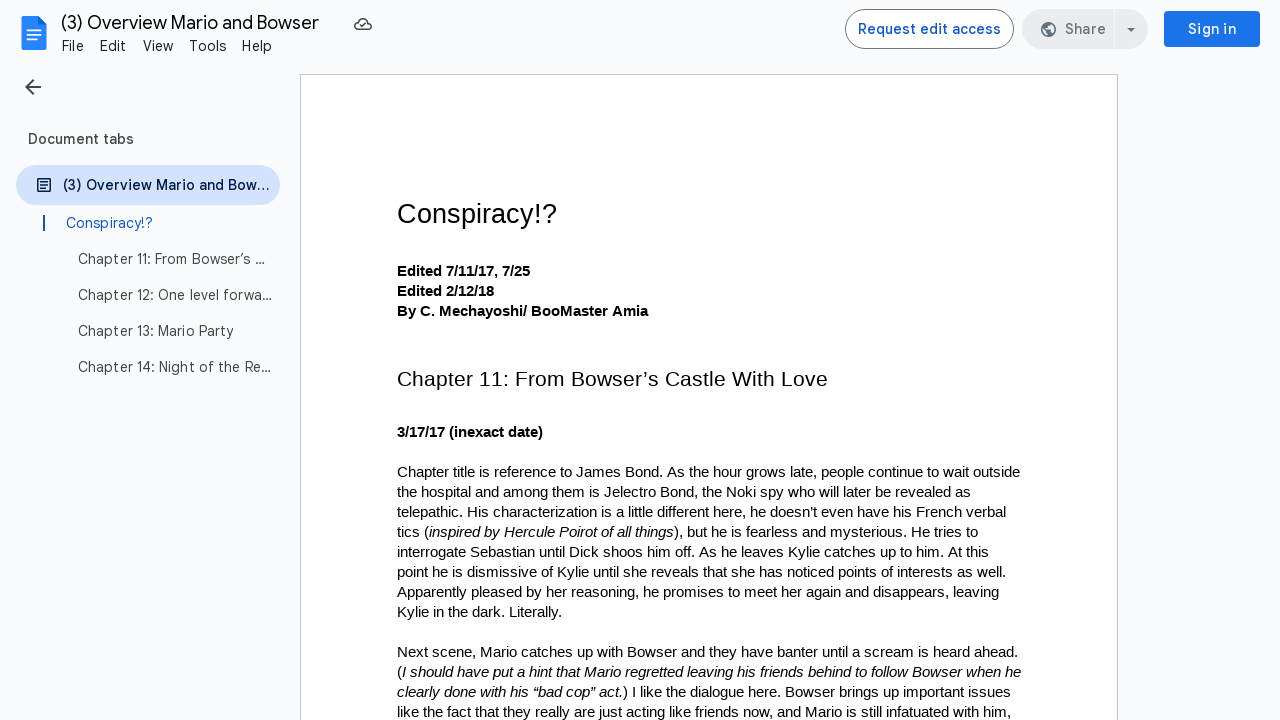

--- FILE ---
content_type: text/plain; charset=utf-8
request_url: https://docs.google.com/document/d/1s_ImCBRwzmqiv7NlFpNLVpT2i9INM5w6_Wzd4PTTcNs/bind?id=1s_ImCBRwzmqiv7NlFpNLVpT2i9INM5w6_Wzd4PTTcNs&sid=5d637db1684a602c&includes_info_params=true&cros_files=false&VER=8&tab=t.0&lsq=-1&u=ANONYMOUS_06287517911256457317&flr=0&gsi&smv=2147483647&smb=%5B2147483647%2C%20oAM%3D%5D&cimpl=0&RID=65068&CVER=1&zx=xpa6zaddxhpa&t=1
body_size: -520
content:
371
[[0,["c","8AB0EEB04455AF89",null,8]],[1,[5,1769032942682,{"chatImplementation":0,"color":"#D31763","displayName":"Anonymous Ferret","givenName":"","isActive":true,"isMe":true,"isNew":true,"photoUrl":"//ssl.gstatic.com/docs/common/profile/ferret_lg.png","profileId":"","sid":"5d637db1684a602c","userId":"ANONYMOUS_06287517911256457317","userType":2,"writeContentBit":2}]]]